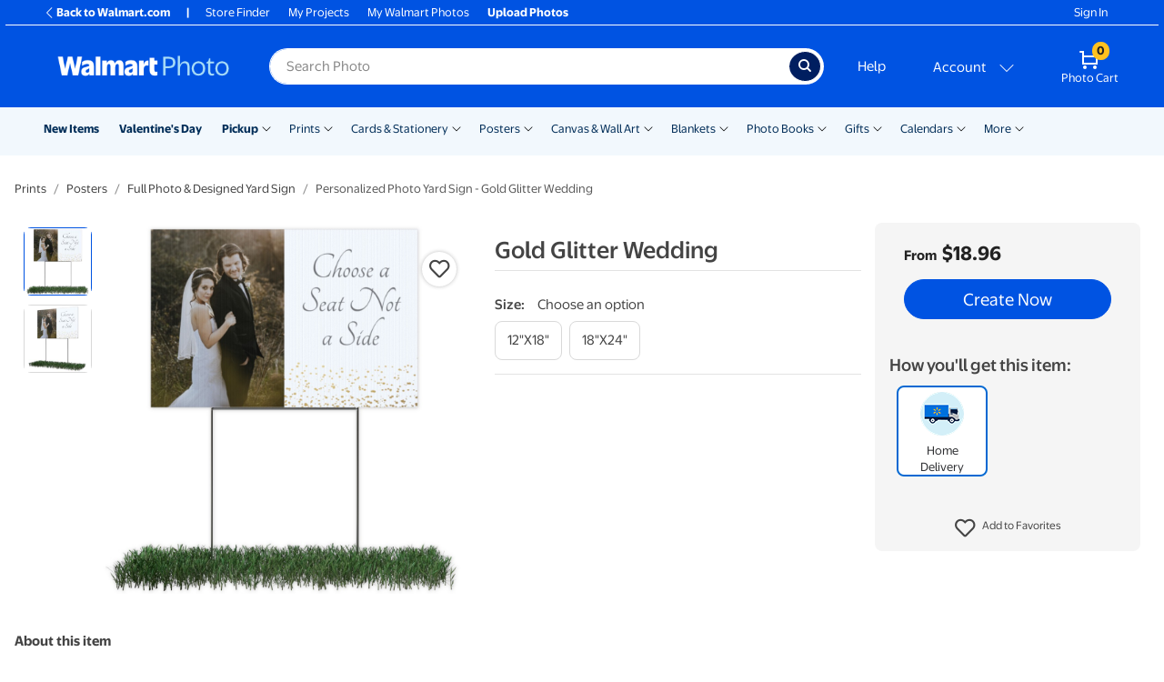

--- FILE ---
content_type: application/javascript
request_url: https://photos3.walmart.com/vite/assets/mega-menu-B9b3fWrh.js
body_size: 1625
content:
import{R as n}from"./index-CPN0bZBH.js";import{c as m}from"./index-DrS9yAoW.js";import{i as w}from"./ResizeObserver.es-B1PUzC5B.js";import{s as g}from"./screen-and-style-CkjxX41Q.js";import{m as M,h as c,l as u,a as k,b as E,c as v,d as f,e as b,f as W}from"./utils-cKcaCDzZ.js";const P=({sublink:e})=>{const i=e.alt?e.alt:e.name;return M(e)?n.createElement("li",{className:m("media-link",{"d-none":e.hidden})},n.createElement("a",{className:"megamenu-link",href:c(e)},n.createElement("img",{className:"megamenu-link img-fluid mx-auto lazyload","data-src":e.src,alt:i}))):n.createElement("li",{className:m({"d-none":e.hidden})},n.createElement("a",{className:m("megamenu-link",u(e)),href:c(e)},e.name))},y=e=>{let i=(e.section.sublinks||[]).map((t,s)=>n.createElement(P,{key:t.name+"-"+s,sublink:t}));return n.createElement("div",{className:m("flyout-section",{"d-none":e.section.hidden})},n.createElement("p",{className:"section-title"},n.createElement("a",{className:"megamenu-link",href:c(e.section)},e.section.name,n.createElement("i",{className:"fas fa-caret-right"}))),n.createElement("ul",{className:"list-unstyled"},i))},F=e=>{if(!e.section.sublinks)return null;let i=e.section.sublinks.map((t,s)=>n.createElement("li",{key:t.name+s},n.createElement(y,{section:t})));return n.createElement("li",{className:"megamenu-sub-menu"},n.createElement("ul",{className:"list-unstyled"},i))},x=e=>{let i=(e.links.sublinks||[]).map((t,s)=>k(t)?n.createElement(F,{key:t.name+s,section:t}):n.createElement("li",{key:t.name+s,className:m("megamenu-sub-menu",u(t))},n.createElement(y,{section:t})));return n.createElement("li",{className:m("nav-item mega dropdown",u(e.links),{show:e.active,"d-none":e.hidden}),onMouseEnter:e.onMouseEnter,onMouseLeave:e.onMouseLeave},n.createElement("a",{className:"nav-link dropdown-toggle",href:c(e.links)},e.links.name),n.createElement("button",{className:m("border-0 bg-white nav-item-more px-1",{show:e.active}),onClick:t=>v(t,e),onKeyDown:t=>E(t,e),"aria-expanded":e.active?"true":"false","aria-label":`Show submenu of ${e.links.name}`,"aria-haspopup":"true"}),n.createElement("div",{className:m("dropdown-menu",{show:e.active}),style:{left:e.positionLeft,right:e.positionRight}},n.createElement("a",{className:"link-title",href:c(e.links),onKeyDown:t=>f(t,e)},e.links.name),n.createElement("ul",{className:"list-unstyled columns",onKeyDown:t=>f(t,e)},i)))},N=e=>{const{sublinks:i}=e.links;let t=(i||[]).map((a,r)=>n.createElement("a",{key:a.name+r,className:m("dropdown-item",u(a)),href:c(a)},a.name));return n.createElement("li",{className:m("nav-item dropdown",u(e.links),{show:e.active,"d-none":e.hidden}),onMouseEnter:e.onMouseEnter,onMouseLeave:e.onMouseLeave},n.createElement("a",{className:"nav-link dropdown-toggle",href:c(e.links),onClick:s},e.links.name),n.createElement("button",{className:m("border-0 bg-white nav-item-more px-1",{show:e.active}),onClick:a=>v(a,e),onKeyDown:a=>E(a,e),"aria-expanded":e.active?"true":"false","aria-label":`Show submenu of ${e.links.name}`,"aria-haspopup":"true"}),n.createElement("div",{className:m("dropdown-menu",{"dropdown-menu-right":e.right,show:e.active,"d-none":!i.length}),onKeyDown:f(e)},t));function s(a){c(e.links)=="#"&&a.preventDefault()}};function C(e){if(b(e))return x;if(W(e))return N}class O extends n.Component{constructor(i){super(i),this.state={selected:null,numberOfNavItemsWhichWillFit:1/0}}componentDidMount(){const i=g.isBootstrapXS()||g.isBootstrapSM(),{menu:t}=this;if(t&&!i){this.itemsPositions=[];const s=.5*(window.innerWidth-t.offsetWidth);Array.from(t.getElementsByClassName("nav-item")).forEach((a,r)=>{const o=(this.itemsPositions[r-1]||{}).right,l=a.offsetWidth+(o||0),h=parseInt((a.getBoundingClientRect().left+a.getBoundingClientRect().right)/2-s),d=$(a.getElementsByClassName("dropdown-menu")[0]).outerWidth();this.itemsPositions.push({right:l,centre:h,flyoutWidth:d})}),this.calculateVisible(t.parentElement.offsetWidth),this.resizeObserver=new w(a=>{const r=t.parentElement;a.some(o=>o.target===r)&&this.calculateVisible(r.offsetWidth)}),this.resizeObserver.observe(t.parentElement)}}componentWillUnmount(){this.resizeObserver.disconnect()}render(){const i=this.state.numberOfNavItemsWhichWillFit-1,t=i<=this.props.links.length,{selected:s}=this.state,a=(this.props.links||[]).map((o,l)=>{const h=C(o),d=this.getFlyoutPositioning(l);return h?n.createElement(h,{key:o.name+l,links:o,active:s==l,hidden:t&&l>=i,positionLeft:d.left,positionRight:d.right,onMouseEnter:()=>this.onMouseEnter(l),onMouseLeave:()=>this.onMouseEnter()}):n.createElement("li",{key:o.name+l,className:m("nav-item horizontal-mobile-highlight horizontal-mobile-divider",u(o),{"d-none":t&&l>=i})},n.createElement("a",{className:"nav-link",href:c(o)},o.name))}),r=(()=>{if(!t)return;const o=this.props.links.slice(i).map(l=>({name:l.name,url:l.url=="@custom"?l.otherUrl:l.url}));return n.createElement(N,{name:"More",right:!0,links:{name:"More",tag:"nav-item-more-wrapper",sublinks:o},active:s=="more",onMouseEnter:()=>this.onMouseEnter("more"),onMouseLeave:()=>this.onMouseEnter()})})();return n.createElement("nav",{ref:o=>this.menu=o,className:"navbar navbar-expand p-0 horizontal-mobile-menu"},n.createElement("ul",{className:"navbar-nav"},a,r))}onMouseEnter(i){this.setState(()=>({selected:i}))}calculateVisible(i){const t=(s=>{let a=0;for(const r of s){if(r.right>i)return a;a++}return 1/0})(this.itemsPositions);this.setState(()=>({numberOfNavItemsWhichWillFit:t}))}getFlyoutPositioning(i){if(this.itemsPositions&&this.itemsPositions[i]){const{right:t,centre:s,flyoutWidth:a}=this.itemsPositions[i],r=this.menu.offsetWidth;return a>r?{left:(r-a)/2,right:"auto"}:s-a/2>0&&s<r/2?{left:s-a/2,right:"auto"}:s+a/2<r&&s>r/2?{left:"auto",right:r-s-a/2}:s<r/2?{left:"0",right:"auto"}:{left:"auto",right:"0"}}else return{left:"",right:""}}}export{O as M};
//# sourceMappingURL=mega-menu-B9b3fWrh.js.map
